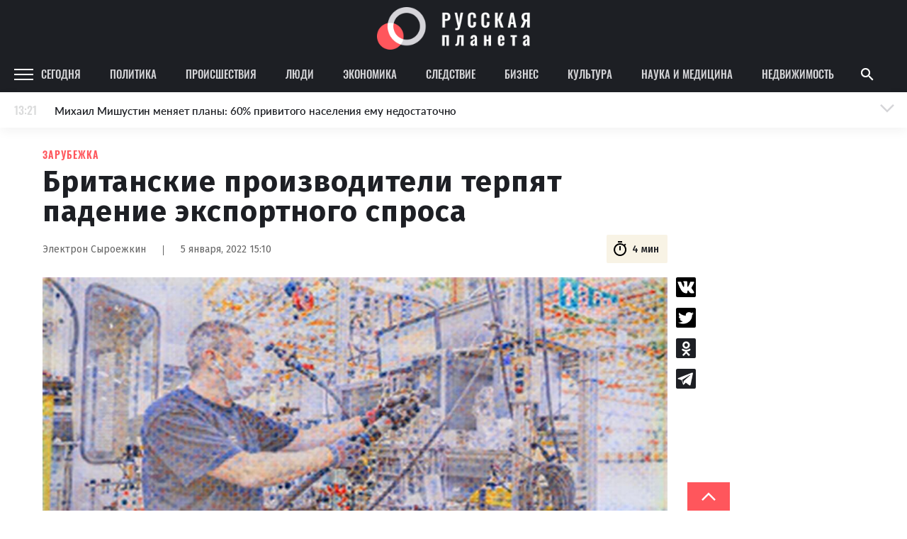

--- FILE ---
content_type: text/html
request_url: https://rusplt.ru/abroad/britanskie-proizvoditeli-terpyat-padenie-61d584f.html
body_size: 25168
content:
<!DOCTYPE html><html lang="ru"><head><meta charset="UTF-8"><meta name="viewport" content="width=device-width, initial-scale=1.0, maximum-scale=1"><meta http-equiv="X-UA-Compatible" content="ie=edge"><title>Британские производители терпят падение экспортного спроса</title><meta name="description" content="Производители Великобритании пострадали от падения спроса на экспорт, несмотря на давление Covid и Брексита, согласно данным, которые показывают неустойчивость цепочки поставок и дефицит персонала, которые ослабили экономику в декабре.
"><meta name="keywords" content="Зарубежка"><link href="https://use.typekit.net/ynv4ihd.css" rel="stylesheet"><link rel="preconnect" href="https://fonts.gstatic.com"><link rel="preconnect" href="https://fonts.gstatic.com"><link href="https://fonts.googleapis.com/css2?family=Fira+Sans:wght@300;400;500;600;700;800;900&amp;display=swap" rel="stylesheet"><meta property="fb:pages" content="385426531482949"><link href="https://rusplt.ru/abroad/britanskie-proizvoditeli-terpyat-padenie-61d584f.html" rel="canonical"><meta name="fb:app_id" content="app_id"><meta name="fb:admins" content="admins"><meta name="og:type" content="type"><meta name="og:title" content="Британские производители терпят падение экспортного спроса"><meta name="og:description" content="Производители Великобритании пострадали от падения спроса на экспорт, несмотря на давление Covid и Брексита, согласно данным, которые показывают неустойчивость цепочки поставок и дефицит персонала, которые ослабили экономику в декабре.
"><meta name="og:image" content="https://342031.selcdn.ru/rusplt/images/05012022/1641384609570-temp.jpg"><meta name="og:image:width" content="320"><meta name="og:image:height" content="210"><meta name="og:url" content="https://rusplt.ru/abroad/britanskie-proizvoditeli-terpyat-padenie-61d584f.html"><meta name="twitter:card" content="card"><meta name="twitter:site" content="card"><meta name="twitter:url" content="https://rusplt.ru/abroad/britanskie-proizvoditeli-terpyat-padenie-61d584f.html"><meta name="twitter:title" content="Британские производители терпят падение экспортного спроса"><meta name="twitter:description" content="Производители Великобритании пострадали от падения спроса на экспорт, несмотря на давление Covid и Брексита, согласно данным, которые показывают неустойчивость цепочки поставок и дефицит персонала, которые ослабили экономику в декабре.
"><meta name="twitter:image" content="https://342031.selcdn.ru/rusplt/images/05012022/1641384609570-temp.jpg"><link href="/styles/app/app.f5b61e6d.css" rel="stylesheet"><link href="/styles/news-page/news-page.c4a30455.css" rel="stylesheet"><script><!-- Google Tag Manager -->
(function(w,d,s,l,i){w[l]=w[l]||[];w[l].push({'gtm.start':new Date().getTime(),event:'gtm.js'});var f=d.getElementsByTagName(s)[0],j=d.createElement(s),dl=l!='dataLayer'?'&l='+l:'';j.async=true;j.src='https://www.googletagmanager.com/gtm.js?id='+i+dl;f.parentNode.insertBefore(j,f);})(window,document,'script','dataLayer','GTM-M9RCG4K');
<!-- End Google Tag Manager --></script><script><!-- Yandex.Metrika counter -->
(function(m,e,t,r,i,k,a){m[i]=m[i]||function(){(m[i].a=m[i].a||[]).push(arguments)};
m[i].l=1*new Date();k=e.createElement(t),a=e.getElementsByTagName(t)[0],k.async=1,k.src=r,a.parentNode.insertBefore(k,a)})
(window, document, "script", "https://mc.yandex.ru/metrika/tag.js", "ym");
ym(53971777, "init", {
      clickmap:true,
      trackLinks:true,
      accurateTrackBounce:true
});
<!-- /Yandex.Metrika counter --></script></head><body><div class="ad-banner"></div><div id="adfox_157294751764235667"></div><div class="header-top"><div class="header-top-content"><a class="logo" href="/main/"><img class="logo-img" src="/images/logo-wide.png" alt="Русская планета"></a></div></div><header class="b-header js-sticky"><div class="header-content"><div class="menu-icon-wrapper js-open-mobile-menu"><svg xmlns="http://www.w3.org/2000/svg" width="27" height="16" viewBox="0 0 27 16" class="icon-menu">
    <defs>
        <style>
            .cls-1-menu{fill:#fff}
        </style>
    </defs>
    <path id="Menu_icon" d="M2497 53v-2h27v2zm0-7v-2h27v2zm0-7v-2h27v2z" class="cls-1-menu" data-name="Menu icon" transform="translate(-2497 -37)"/>
</svg>
</div><div class="rubric-name">Зарубежка</div><div class="left"><a class="category js-category" href="/main/">Сегодня</a><a class="category js-category" href="/policy/">Политика</a><a class="category js-category" href="/proisshestviya/">Происшествия</a><a class="category js-category" href="/society/">Люди</a><a class="category js-category" href="/economy/">Экономика</a><a class="category js-category" href="/sledstvie/">Следствие</a><a class="category js-category" href="/business/">Бизнес</a><a class="category js-category" href="/kulturnaya-rossiya/">Культура</a><a class="category js-category" href="/sdelano-russkimi/">Наука и медицина</a><a class="category js-category" href="/realty/">Недвижимость</a><img class="show-more-rubrics js-open-mobile-menu" src="/images/icons/arrow-right-light-gray.png"></div><div class="right"><div class="search js-show-search"><img class="icon" src="/images/icons/ic_search.png"></div></div><div class="search-panel js-search-panel"><img class="icon-search js-icon-search" src="/images/icons/ic_search.png"><input class="search-input js-search-input"><img class="icon-close js-close-search" src="/images/icons/ic_close.png"></div><div class="b-modal-account js-account-modal"><div class="modal-content"><div class="user-block"><div class="avatar js-avatar"></div><div class="info"><div class="name js-account-name"></div><div class="email js-account-email"></div></div></div><div class="exit-account js-account-logout"><div class="text">Выйти из аккаунта</div></div></div></div><div class="b-menu js-mobile-menu"><div class="menu-active-category"><div class="close-menu-icon-wrapper js-close-mobile-menu"><svg xmlns="http://www.w3.org/2000/svg" id="outline-close-24px" width="24" height="24" viewBox="0 0 24 24" class="icon-close">
    <path id="Path_431" d="M0 0h24v24H0z" class="cls-1-close" data-name="Path 431"/>
    <path id="Path_432" d="M19 6.41L17.59 5 12 10.59 6.41 5 5 6.41 10.59 12 5 17.59 6.41 19 12 13.41 17.59 19 19 17.59 13.41 12z" class="cls-2-close" data-name="Path 432"/>
</svg>
</div></div><a class="menu-category" href="/main/"><div class="name">Сегодня</div></a><a class="menu-category" href="/policy/"><div class="name">Политика</div></a><a class="menu-category" href="/proisshestviya/"><div class="name">Происшествия</div></a><a class="menu-category" href="/society/"><div class="name">Люди</div></a><a class="menu-category" href="/economy/"><div class="name">Экономика</div></a><a class="menu-category" href="/sledstvie/"><div class="name">Следствие</div></a><a class="menu-category" href="/business/"><div class="name">Бизнес</div></a><a class="menu-category" href="/kulturnaya-rossiya/"><div class="name">Культура</div></a><a class="menu-category" href="/sdelano-russkimi/"><div class="name">Наука и медицина</div></a><a class="menu-category" href="/realty/"><div class="name">Недвижимость</div></a><div class="footer"><div class="part"><img class="logo" src="/images/logo-foot.png" alt=""><div class="name"><span>© 2009–2022</span><span>Русская планета</span></div></div><div class="part"><div class="socials"><a class="social" href="https://zen.yandex.ru/rusplt.ru" target="_blank"><img src="/images/social/dzen-gray.png" alt=""></a><a class="social" href="https://vk.com/rusplt" target="_blank"><img src="/images/social/vk-gray.png" alt=""></a><a class="social" href="https://twitter.com/rusplt" target="_blank"><img src="/images/social/tw-gray.png" alt=""></a><a class="social" href="https://ok.ru/rusplt" target="_blank"><img src="/images/social/ok-gray.png" alt=""></a><a class="social" href="tg://resolve?domain=ruspltnew" target="_blank"><img src="/images/social/tg-gray.png" alt=""></a><a class="social" href="https://rusplt.ru/articles.rss" target="_blank"><img src="/images/social/rss-gray.png" alt=""></a></div></div><div class="part"><a class="app-link" href="https://play.google.com/store/apps/details?id=com.rusplt.rusplt" target="_blank"><img src="/images/available-in-gp-gray.png" alt=""></a></div></div><a class="menu-category" href="/about"><div class="name">О проекте</div></a><a class="menu-category" href="/editors"><div class="name">Редакция</div></a><a class="menu-category" href="/contacts"><div class="name">Контакты</div></a><a class="menu-category" href="/partnership"><div class="name">Размещение рекламы</div></a><a class="menu-category" href="/using"><div class="name">Использование материалов</div></a><a class="menu-category" href="/donate"><div class="name">Поддержать проект</div></a><a class="menu-category" href="/vopros"><div class="name">Вопрос-Ответ</div></a><a class="menu-category" href="https://fa.news" target="_blank"><div class="name">Financial Assets</div></a><div class="registration">Свидетельство о регистрации СМИ ЭЛ № ФС 77 – 65733 выдано Роскомнадзором 20.05.2016.</div><div class="banned-orgs">В России признаны экстремистскими и запрещены организации «Национал-большевистская партия», «Свидетели Иеговы»,
«Армия воли народа», «Русский общенациональный союз», «Движение против нелегальной иммиграции», «Правый сектор»,
УНА-УНСО, УПА, «Тризуб им. Степана Бандеры», «Мизантропик дивижн», «Меджлис крымскотатарского народа»,
движение «Артподготовка», общероссийская политическая партия «Воля». Признаны террористическими и запрещены:
«Движение Талибан», «Имарат Кавказ», «Исламское государство» (ИГ, ИГИЛ), Джебхад-ан-Нусра, «АУМ Синрике»,
«Братья-мусульмане», «Аль-Каида в странах исламского Магриба», Общественное движение «Штабы Навального»,
интернет-издание «Спутник и погром», компания Meta Platforms. Inc.</div><div class="banned-orgs">НКО, выполняющие функции иностранного агента:
Некоммерческая организация «Фонд по борьбе с коррупцией»,
Межрегиональный профессиональный союз работников здравоохранения "Альянс врачей",
Автономная некоммерческая организация «Центр по работе с проблемой насилия «НАСИЛИЮ.НЕТ»,
Программно-целевой Благотворительный Фонд "СВЕЧА",
Красноярская региональная общественная организация "Мы против СПИДа",
Некоммерческая организация "Фонд защиты прав граждан",
Автономная некоммерческая организация социально-правовых услуг "Акцент",
Межрегиональная общественная организация реализации социально-просветительских инициатив и образовательных проектов "Открытый Петербург",
Санкт-Петербургский благотворительный фонд "Гуманитарное действие",
Социально-ориентированная автономная некоммерческая организация содействия профилактике и охране здоровья граждан "Феникс ПЛЮС",
Фонд содействия правовому просвещению населения "Лига Избирателей",
Некоммерческая Организация Фонд "Правовая инициатива",
Некоммерческая организация Фонд "Общественный фонд социального развития "Генезис",
Автономная некоммерческая организация информационных и правовых услуг "Гражданская инициатива против экологической преступности",
Некоммерческая организация "Фонд борьбы с коррупцией",
Пензенский региональный общественный благотворительный фонд "Гражданский Союз",
Ингушское республиканское отделение общероссийской общественной организации "Российский Красный Крест",
Общественная организация "Саратовский областной еврейский благотворительный Центр "Хасдей Ерушалаим" (Милосердие),
Частное учреждение "Центр поддержки и содействия развитию средств массовой информации",
Региональная общественная организация содействия соблюдению прав человека "Горячая Линия",
Фонд "В защиту прав заключенных",
Автономная некоммерческая организация "Институт глобализации и социальных движений",
Автономная некоммерческая организация противодействия эпидемии вич/спида и охраны здоровья социально-уязвимых групп населения "Центр социально-информационных инициатив Действие",
Челябинское региональное диабетическое общественное движение "ВМЕСТЕ",
Благотворительный фонд охраны здоровья и защиты прав граждан,
Благотворительный фонд помощи осужденным и их семьям,
Городской благотворительный фонд "Фонд Тольятти",
Свердловский региональный общественный фонд социальных проектов "Новое время",
Фонд содействия устойчивому развитию "Серебряная тайга",
Фонд содействия развитию массовых коммуникаций и правовому просвещению "Так-Так-Так",
Региональная общественная организация содействия просвещению граждан "Информационно-аналитический центр "Сова",
Региональная общественная организация помощи женщинам и детям, находящимся в кризисной ситуации "Информационно-методический центр" Анна",
Автономная некоммерческая организация социальной поддержки населения "Проект Апрель",
Региональный благотворительный фонд "Самарская губерния",
Свердловский областной общественный фонд "Эра здоровья",
Международная общественная организация "Международное историко-просветительское, благотворительное и правозащитное общество "Мемориал",
Автономная Некоммерческая Организация "Аналитический Центр Юрия Левады",
Автономная некоммерческая организация "Издательство "Парк Гагарина",
Фонд содействия защите здоровья и социальной справедливости имени Андрея Рылькова,
Благотворительный фонд социально-правовой помощи "Сфера",
Челябинский региональный орган общественной самодеятельности "Уральская правозащитная группа",
Челябинский региональный орган общественной самодеятельности - женское общественное объединение "Женщины Евразии",
Омская региональная общественная организация "Центр охраны здоровья и социальной защиты "СИБАЛЬТ",
Городская общественная организация "Рязанское историко-просветительское и правозащитное общество "Мемориал" (Рязанский Мемориал),
Городская общественная организация "Екатеринбургское общество "МЕМОРИАЛ",
Автономная некоммерческая организация "Институт прав человека",
Некоммерческая организация "Фонд защиты гласности",
Региональное общественное учреждение научно-информационный центр "МЕМОРИАЛ",
Союз общественных объединений "Российский исследовательский центр по правам человека",
Автономная некоммерческая организация "Дальневосточный центр развития гражданских инициатив и социального партнерства",
Общественная организация "Пермский региональный правозащитный центр",
Фонд "Гражданское действие",
Межрегиональный общественный фонд содействия развитию гражданского общества "ГОЛОС-Урал",
Автономная некоммерческая организация "Центр независимых социологических исследований",
Негосударственное образовательное учреждение дополнительного профессионального образования (повышение квалификации) специалистов "АКАДЕМИЯ ПО ПРАВАМ ЧЕЛОВЕКА",
Свердловская региональная общественная организация "Сутяжник",
Межрегиональная благотворительная общественная организация "Центр развития некоммерческих организаций",
"Частное учреждение в Калининграде по административной поддержке реализации программ и проектов Совета Министров северных стран",
Региональная общественная благотворительная организация помощи беженцам и мигрантам "Гражданское содействие",
Автономная некоммерческая организация "Центр антикоррупционных исследований и инициатив "Трансперенси Интернешнл-Р",
Региональный Фонд "Центр Защиты Прав Средств Массовой Информации",
Некоммерческое партнерство "Институт развития прессы - Сибирь",
"Частное учреждение в Санкт-Петербурге по административной поддержке реализации программ и проектов Совета Министров Северных Стран",
Межрегиональная общественная организация Информационно-просветительский центр "Мемориал",
Межрегиональная общественная правозащитная организация "Человек и Закон",
Фонд поддержки свободы прессы,
Санкт-Петербургская общественная правозащитная организация "Гражданский контроль",
Калининградская региональная общественная организация "Правозащитный центр",
Региональная общественная организация "Общественная комиссия по сохранению наследия академика Сахарова",
Некоммерческое партнерство "Институт региональной прессы",
Частное учреждение "Информационное агентство МЕМО. РУ",
Фонд "Институт Развития Свободы Информации",
Калининградская региональная общественная организация "Экозащита!-Женсовет",
Фонд содействия защите прав и свобод граждан "Общественный вердикт",
Межрегиональная общественная организация Правозащитный Центр "Мемориал",
Евразийская антимонопольная ассоциация.</div><div class="banned-orgs">Иностранные СМИ, выполняющие функции иностранного агента:
"Голос Америки",
"Idel.Реалии",
Кавказ.Реалии,
Крым.Реалии,
Телеканал Настоящее Время,
Татаро-башкирская служба Радио Свобода (Azatliq Radiosi),
Радио Свободная Европа/Радио Свобода (PCE/PC),
"Сибирь.Реалии",
"Фактограф",
"Север.Реалии",
Общество с ограниченной ответственностью "Радио Свободная Европа/Радио Свобода",
Чешское информационное агентство "MEDIUM-ORIENT",
Пономарев Лев Александрович,
Савицкая Людмила Алексеевна,
Маркелов Сергей Евгеньевич,
Камалягин Денис Николаевич,
Апахончич Дарья Александровна,
Юридическое лицо, зарегистрированное в Латвийской Республике, SIA «Medusa Project» (регистрационный номер 40103797863, дата регистрации 10.06.2014),
Общество с ограниченной ответственностью «Первое антикоррупционное СМИ»,
Юридическое лицо, зарегистрированное в Королевстве Нидерландов, Stichting 2 Oktober (регистрационный номер № 69126968), являющееся администратором доменного имени интернет-ресурса «VTimes.io»,
Баданин Роман Сергеевич,
Гликин Максим Александрович,
Маняхин Петр Борисович,
Ярош Юлия Петровна,
Чуракова Ольга Владимировна,
Железнова Мария Михайловна,
Лукьянова Юлия Сергеевна,
Маетная Елизавета Витальевна,
Юридическое лицо «The Insider SIA», зарегистрированное в Риге, Латвийская Республика (дата регистрации 26.06.2015), являющееся администратором доменного имени интернет-издания «The Insider», https://theins.ru,
Рубин Михаил Аркадьевич,
Гройсман Софья Романовна,
Рождественский Илья Дмитриевич,
Апухтина Юлия Владимировна,
Постернак Алексей Евгеньевич,
Общество с ограниченной ответственностью Телеканал Дождь,
Петров Степан Юрьевич,
Юридическое лицо Istories fonds, зарегистрированное в Латвийской Республике (регистрационный номер 50008295751, дата регистрации 24.02.2020),
Шмагун Олеся Валентиновна,
Мароховская Алеся Алексеевна,
Долинина Ирина Николаевна,
Шлейнов Роман Юрьевич,
Анин Роман Александрович,
Великовский Дмитрий Александрович,
Общество с ограниченной ответственностью «Альтаир 2021»,
Общество с ограниченной ответственностью «Ромашки монолит»,
Общество с ограниченной ответственностью «Главный редактор 2021»,
Общество с ограниченной ответственностью «Вега 2021»,
Общество с ограниченной ответственностью «Важные иноагенты»,
Каткова Вероника Вячеславовна,
Карезина Инна Павловна,
Кузьмина Людмила Гавриловна,
Костылева Полина Владимировна,
Лютов Александр Иванович,
Жилкин Владимир Владимирович,
Жилинский Владимир Александрович,
Тихонов Михаил Сергеевич,
Пискунов Сергей Евгеньевич,
Ковин Виталий Сергеевич,
Кильтау Екатерина Викторовна,
Любарев Аркадий Ефимович,
Гурман Юрий Альбертович,
Грезев Александр Викторович,
Важенков Артем Валерьевич,
Иванова София Юрьевна,
Пигалкин Илья Валерьевич,
Петров Алексей Викторович,
Егоров Владимир Владимирович,
Гусев Андрей Юрьевич,
Смирнов Сергей Сергеевич,
Верзилов Петр Юрьевич,
Общество с ограниченной ответственностью «ЗП»,
Общество с ограниченной ответственностью «Зона права»,
Общество с ограниченной ответственностью «ЖУРНАЛИСТ-ИНОСТРАННЫЙ АГЕНТ»,
Вольтская Татьяна Анатольевна,
Клепиковская Екатерина Дмитриевна,
Сотников Даниил Владимирович,
Захаров Андрей Вячеславович,
Симонов Евгений Алексеевич,
Сурначева Елизавета Дмитриевна,
Соловьева Елена Анатольевна,
Арапова Галина Юрьевна,
Перл Роман Александрович,
Общество с ограниченной ответственностью «МЕМО»,
Американская компания «Mason G.E.S. Anonymous Foundation» (США), являющаяся владельцем интернет-издания https://mnews.world/,
Компания «Stichting Bellingcat», зарегистрированная в Нидерландах (дата регистрации 11.07.2018),
Автономная некоммерческая организация по защите прав человека и информированию населения «Якутия – Наше Мнение»,
Общество с ограниченной ответственностью «Москоу диджитал медиа»,
Акционерное общество «РС-Балт»,
Заговора Максим Александрович,
Ветошкина Валерия Валерьевна,
Павлов Иван Юрьевич,
Скворцова Елена Сергеевна,
Оленичев Максим Владимирович,
Общество с ограниченной ответственностью «Как бы инагент»,
Кочетков Игорь Викторович,
Фонд развития книжной культуры «Иркутский союз библиофилов»,
Общество с ограниченной ответственностью «Честные выборы»,
Общество с ограниченной ответственностью «Нобелевский призыв»,
Еланчик Олег Александрович,
Григорьева Алина Александровна,
Григорьев Андрей Валерьевич,
Гималова Регина Эмилевна,
Хисамова Регина Фаритовна.</div></div></div><div class="b-news-feed-mobile js-news-feed-mobile-container"><div class="news-feed-mobile-toggle js-news-feed-mobile-toggle"><div class="time"></div><div class="news-text">Лента новостей</div><div class="active-text">Лента новостей</div><div class="icon-wrapper"><svg xmlns="http://www.w3.org/2000/svg" width="24" height="24" viewBox="0 0 24 24" class="icon-arrow">
    <g id="Arrow" transform="rotate(90 12 12)">
        <g id="Group_227" data-name="Group 227">
            <path id="Path_452" d="M0 18.031L1.77 19.8l9.9-9.9L1.77 0 0 1.77 8.13 9.9z" class="cls-1-arrow" data-name="Path 452" transform="rotate(90 7.95 13.95)"/>
            <path id="Path_453" d="M0 0h24v24H0z" class="cls-2-arrow" data-name="Path 453" transform="rotate(-90 12 12)"/>
        </g>
    </g>
</svg>
<svg xmlns="http://www.w3.org/2000/svg" id="outline-close-24px" width="24" height="24" viewBox="0 0 24 24" class="icon-close">
    <path id="Path_431" d="M0 0h24v24H0z" class="cls-1-close" data-name="Path 431"/>
    <path id="Path_432" d="M19 6.41L17.59 5 12 10.59 6.41 5 5 6.41 10.59 12 5 17.59 6.41 19 12 13.41 17.59 19 19 17.59 13.41 12z" class="cls-2-close" data-name="Path 432"/>
</svg>
</div></div><div class="news-wrapper js-news-feed-mobile-content"></div></div></header><noscript><iframe src="https://www.googletagmanager.com/ns.html?id=GTM-M9RCG4K" height="0" width="0" style="display:none;visibility:hidden"></iframe></noscript><div class="p-news-page page-wrapper"><div class="page-content"><div class="b-news-feed js-sticky js-news-feed"><div class="news-feed-title"><div class="top">Новости – Зарубежка</div></div><div class="news-wrapper js-news-feed-placeholders"><img class="placeholder" src="/images/feed-placeholder.png" alt=""><img class="placeholder" src="/images/feed-placeholder.png" alt=""><img class="placeholder" src="/images/feed-placeholder.png" alt=""><img class="placeholder" src="/images/feed-placeholder.png" alt=""><img class="placeholder" src="/images/feed-placeholder.png" alt=""><img class="placeholder" src="/images/feed-placeholder.png" alt=""><img class="placeholder" src="/images/feed-placeholder.png" alt=""><img class="placeholder" src="/images/feed-placeholder.png" alt=""><img class="placeholder" src="/images/feed-placeholder.png" alt=""><img class="placeholder" src="/images/feed-placeholder.png" alt=""><img class="placeholder" src="/images/feed-placeholder.png" alt=""><img class="placeholder" src="/images/feed-placeholder.png" alt=""></div><div class="news-wrapper js-news-feed-content"></div></div><div class="news-content js-news-content " data-rubric-id="60ed5f9db5bd0f2819a8abb2" data-news-id="61d58aa5e539242c3d4e6e4f" itemscope itemtype="http://schema.org/NewsArticle"><div><link itemprop="mainEntityOfPage" href="https://rusplt.ru/abroad/britanskie-proizvoditeli-terpyat-padenie-61d584f.html"><link itemprop="image" href="https://342031.selcdn.ru/rusplt/images/05012022/1641384609570-temp.jpg"><meta itemprop="headline name" content="Британские производители терпят падение экспортного спроса"><meta itemprop="author" content="Электрон Сыроежкин"><meta itemprop="description" content="Производители Великобритании пострадали от падения спроса на экспорт, несмотря на давление Covid и Брексита, согласно данным, которые показывают неустойчивость цепочки поставок и дефицит персонала, которые ослабили экономику в декабре.
"><meta itemprop="datePublished" content="2022-01-05"><meta itemprop="dateModified" content="2022-01-05"><div itemprop="publisher" itemscope itemtype="https://schema.org/Organization"><div itemprop="logo" itemscope itemtype="https://schema.org/ImageObject"><img itemprop="url image" src="https://rusplt.ru/images/logo.png" alt="Русская планета" title="Русская планета" style="display:none;"></div><meta itemprop="name" content="Русская планета"></div><div class="category">Зарубежка</div><h1 class="title" itemprop="headline">Британские производители терпят падение экспортного спроса</h1><div class="news-info"><div class="author-name">Электрон Сыроежкин</div><div class="divider"></div><div class="date">5 января, 2022 15:10</div><div class="time"><svg xmlns="http://www.w3.org/2000/svg" width="16" height="16" viewBox="0 0 16 16" class="icon icon-timer">
    <defs>
        <style>
            .cls-2-timer-timer{clip-path:url(#clip-path)}.
        </style>
        <clipPath id="clip-path">
            <path d="M0 0h16v16H0z" class="cls-1-timer"/>
        </clipPath>
    </defs>
    <g id="ic_timer" class="cls-2-timer">
        <path id="Rectangle_439" d="M0 0h16v16H0z" class="cls-1-timer" data-name="Rectangle 439"/>
        <g id="outline-timer-24px_sharp" data-name="outline-timer-24px sharp">
            <path id="Path_156" d="M0 0h16v16H0z" class="cls-1-timer" data-name="Path 156"/>
            <path id="Path_157" class="fill" d="M11.07 1.01h-4v1.333h4zM8.4 9.677h1.337v-4H8.4zm5.353-4.413l.947-.947a7.366 7.366 0 0 0-.94-.94l-.947.947a6 6 0 1 0 .94.94zM9.07 13.677a4.667 4.667 0 1 1 4.667-4.667 4.663 4.663 0 0 1-4.667 4.667z" class="cls-3-timer" data-name="Path 157" transform="translate(-1.023 -.337)"/>
        </g>
    </g>
</svg>
<div>4 мин</div></div></div><div class="share-news-wrapper"><div class="b-share-news "><div class="social" data-sharer="vk" data-title="Британские производители терпят падение экспортного спроса" data-url="https://rusplt.ru/abroad/britanskie-proizvoditeli-terpyat-padenie-61d584f.html"><img src="/images/social/vk-black.svg" alt=""></div><div class="social" data-sharer="twitter" data-title="Британские производители терпят падение экспортного спроса" data-url="https://rusplt.ru/abroad/britanskie-proizvoditeli-terpyat-padenie-61d584f.html"><img src="/images/social/twitter-black.svg" alt=""></div><div class="social" data-sharer="okru" data-title="Британские производители терпят падение экспортного спроса" data-url="https://rusplt.ru/abroad/britanskie-proizvoditeli-terpyat-padenie-61d584f.html"><img src="/images/social/ok-black.svg" alt=""></div><div class="social" data-sharer="telegram" data-title="Британские производители терпят падение экспортного спроса" data-url="https://rusplt.ru/abroad/britanskie-proizvoditeli-terpyat-padenie-61d584f.html"><img src="/images/social/tg-black.svg" alt=""></div></div></div><div class="news-info-mobile"><div class="author-info"><div class="author-name">Электрон Сыроежкин</div><div class="date">5 января, 2022 15:10</div></div><div class="time"><svg xmlns="http://www.w3.org/2000/svg" width="16" height="16" viewBox="0 0 16 16" class="icon icon-timer">
    <defs>
        <style>
            .cls-2-timer-timer{clip-path:url(#clip-path)}.
        </style>
        <clipPath id="clip-path">
            <path d="M0 0h16v16H0z" class="cls-1-timer"/>
        </clipPath>
    </defs>
    <g id="ic_timer" class="cls-2-timer">
        <path id="Rectangle_439" d="M0 0h16v16H0z" class="cls-1-timer" data-name="Rectangle 439"/>
        <g id="outline-timer-24px_sharp" data-name="outline-timer-24px sharp">
            <path id="Path_156" d="M0 0h16v16H0z" class="cls-1-timer" data-name="Path 156"/>
            <path id="Path_157" class="fill" d="M11.07 1.01h-4v1.333h4zM8.4 9.677h1.337v-4H8.4zm5.353-4.413l.947-.947a7.366 7.366 0 0 0-.94-.94l-.947.947a6 6 0 1 0 .94.94zM9.07 13.677a4.667 4.667 0 1 1 4.667-4.667 4.663 4.663 0 0 1-4.667 4.667z" class="cls-3-timer" data-name="Path 157" transform="translate(-1.023 -.337)"/>
        </g>
    </g>
</svg>
<div>4 мин</div></div></div><div class="image-wrapper"><img class="image-full-width" src="https://342031.selcdn.ru/rusplt/images/05012022/1641384609570-temp.jpg" alt="https://rusplt.ru" title="https://rusplt.ru"><div class="image-description">Русская планета</div></div><div class="text"><i>Эта новость сгенерирована нашим новым сотрудником – роботом Электроном. Он еще только учится работать с текстом, процесс этот не быстрый, и дается нашему коллеге не сразу. Но он старается и постоянно делает успехи. Не судите его строго. Он работает на перспективу. Мы постоянно улучшаем качество его работы по мере возможностей, чтобы в будущем у нас в редакции работал настоящий профессионал своего дела. </i><br /><br /><p>Производители Великобритании пострадали от падения спроса на экспорт, несмотря на давление Covid и Брексита, согласно данным, которые показывают нарушения цепочки поставок и дефицит персонала, которые ослабили экономику в декабре.</p><p> Рост производства в Великобритании был ограничен в прошлом месяце из-за ограничений на коронавирус и Брексита, который взвешивал заказы и подтолкнул к росту расходов, согласно последнему отчету <span class="bold">IHS Markit</span> и Хартии института закупок и поставок.</p><p> Приток новых рабочих из за рубежа сократился за четвертый месяц в очереди в результате опроса 650 производителей Банком Англии и правительством для раннего предупреждения экономики.</p><p> В то время как фирмы сообщили о продолжающемся росте в конце прошлого года и незначительном смягчение задержек в цепочке поставок, производители заявили, что проблемы логистики, трудности Брексита и возможность дальнейших ограничений на пандемию дома и за рубежом повредили экспортному спросу в конце года.</p><p> После выхода из ЕС и воздействия эпидемии новые торговые ограничения означают, что экспортеры Великобритании находятся на пути к тому, чтобы стать самыми слабыми среди крупных европейских экономик, чтобы выздороветь от Covid-19, согласно исследованию <span class="bold">Euler Hermes</span>.</p><p> Находящийся в Париже торговый кредитный страховщик прогнозирует, что экспорт Великобритании не восстановится до предпразийского уровня до 2023 года, оставив Великобританию отстающими европейскими коллегами, а данные, как ожидается, показывают, что Германия и <span class="bold">Италия</span> уже восстановились в 2021 году, а другие страны - в 2022 году.</p><p> Предложение происходит, несмотря на рост спроса на промышленные товары в развитых странах, поскольку потребители обращаются к покупке физических товаров, в то время как ограничения пандемии ограничивают аппетит услуг.</p><p> Ана Бота, глава экономического исследования <span class="bold">Euler Hermes</span>, сказала: «Наши прогнозы показывают, что Брексита во времена Covid 19 препятствует экспортерам извлечь выгоду из сильного роста спроса, который демонстрирует захват. Она заявила, что новые пограничные контроля после Брексита на импорт Великобритании в начале 2022 года приведут к дальнейшим потрясениям, в то время как вариант коронавируса Omicron добавит к неопределенности, стоящей перед фирмами.</p><p> Она заявила, что британским экспортерам было поручено морить все более опасные торговые воды в последние годы. Еще 12 месяцев сильных ветров может быть достаточно, чтобы потопить многих.</p><p> Согласно последнему отчету <span class="bold">IHS Markit</span> Cips, британские компании страдали от роста затрат на грузовые, грузовые и воздушные транспортные средства из-за нарушений цепочки поставок.</p><p> Рост производства, новые заказы и занятость также был зарегистрирован фирмами в конце 2021 года. В декабре на 12-й последовательный месяц подряд в декабре число найма выросло по мере того, как компании старались удовлетворить улучшенный спрос, рост задержек работы и усилия по решению проблемы нехватки персонала.</p><p> PMI промышленных менеджеров <span class="bold">IHS Markit</span> Cips в декабре составила 57.9, что немного изменилось с трехмесячного максимума 58.1 в ноябре Результат выше 50 означает рост в отличие от сокращения.</p><p> Давление инфляции оставалось высокой, а компании сообщили о увеличении расходов на химикаты,электронику, энергию, продукты питания, металлы, древесину и лес.</p><p> Хотя фирмы были оптимистичны, что нарушения, связанные с Covid и Брекситом, должны постепенно исчезнуть в течение 2022 года, эксперты предупредили, что ветер для производства и экспорта Великобритании остался.</p><p> Дэйв Этоксон, региональный директор <span class="bold">Lloyds Bank</span>, сказал, что есть предварительные признаки того, что давление цепочки поставок начинает ослабевать по мере роста объемов производства. Нехватка чипсов, вероятно, будет распространяться в будущем, поскольку производители ожидают, что проблемы с поставками сохранятся в течение 2022 года, а нехватка чипсов, вероятно, будет распространена даже в следующий год.</p></div><div class="native-roll-partners-block"></div><div class="partner-block-mobile"><div class="first"></div></div><div class="partner-block-mobile"><div class="second"></div></div><div class="b-share-news-mobile"><div class="b-share-news-mobile__title">Поделиться</div><div class="social" data-sharer="vk" data-title="Британские производители терпят падение экспортного спроса" data-url="https://rusplt.ru/abroad/britanskie-proizvoditeli-terpyat-padenie-61d584f.html"><img src="/images/social/vk-black.svg" alt=""></div><div class="social" data-sharer="twitter" data-title="Британские производители терпят падение экспортного спроса" data-url="https://rusplt.ru/abroad/britanskie-proizvoditeli-terpyat-padenie-61d584f.html"><img src="/images/social/twitter-black.svg" alt=""></div><div class="social" data-sharer="okru" data-title="Британские производители терпят падение экспортного спроса" data-url="https://rusplt.ru/abroad/britanskie-proizvoditeli-terpyat-padenie-61d584f.html"><img src="/images/social/ok-black.svg" alt=""></div><div class="social" data-sharer="telegram" data-title="Британские производители терпят падение экспортного спроса" data-url="https://rusplt.ru/abroad/britanskie-proizvoditeli-terpyat-padenie-61d584f.html"><img src="/images/social/tg-black.svg" alt=""></div></div></div><div class="tags"><span class="tags-title">ТЕГИ</span><a class=" b-tag js-tag" data-tag-id="617280ede216c5ecb5711c8a" href="/tags/zarubezhka/"><div class="tag-name">Зарубежка</div></a></div><div class="b-donations js-donation-container"><div class="donations-toggle js-donation-toggle">поддержать проект</div><form class="donations-content js-donation-form"><div class="donations-description">Для поднятия хорошего настроения, вы можете угостить наших редакторов чашечкой кофе</div><div class="donations-variants"><div class="donation-variant js-donation-option" data-sum="200"><div class="donation-variant-top">Маленькая чашка кофе</div><div class="donation-variant-middle"><img src="/images/donation/cup-1.png" alt="cup"></div><div class="donation-variant-bottom">200 ₽</div></div><div class="donation-variant js-donation-option active" data-sum="300"><div class="donation-variant-top">Средняя чашка кофе</div><div class="donation-variant-middle"><img src="/images/donation/cup-2.png" alt="cup"></div><div class="donation-variant-bottom">300 ₽</div></div><div class="donation-variant js-donation-option" data-sum="500"><div class="donation-variant-top">Большая чашка кофе</div><div class="donation-variant-middle"><img src="/images/donation/cup-3.png" alt="cup"></div><div class="donation-variant-bottom">500 ₽</div></div><div class="donation-variant js-donation-option" data-sum="900"><div class="donation-variant-top">Большая чашка кофе и что-то вкусное</div><div class="donation-variant-middle"><img src="/images/donation/cup-4.png" alt="cup"></div><div class="donation-variant-bottom">900 ₽</div></div></div><div class="f-input-group sum"><input class="f-input js-input js-donation-sum-input" type="text" name="sum" placeholder=" "><label class="f-label">Другая сумма</label></div><div class="donations-bottom-row"><div class="part"><div class="f-input-group"><input class="f-input js-input" type="text" required name="name" placeholder=" "><label class="f-label">Имя</label></div><div class="f-input-group"><input class="f-input js-input" type="text" required name="email" placeholder=" "><label class="f-label">Email</label></div></div><div class="part"><div class="rules">Нажимая на кнопку «Поддержать», я принимаю <a href="/privacy_policy" class="rules-link">пользовательское соглашение</a>, <a href="/privacy_policy" class="rules-link">политику конфиденциальности</a> и подтверждаю свое гражданство РФ</div><button class="btn" type="submit">Поддержать</button></div></div><div class="donations-title">Кто может поддержать проект?<div class="donations-text">Поддержать проект могут только граждане России. Поддержка осуществляется только в рублях. В соответствии с <a href="https://rg.ru/2017/11/25/fz327-site-dok.html", target="_blank", class="link">требованием закона</a>.</div></div></form></div><div class="email-subscription"><span>Подпишитесь на «Русскую Планету» в Яндекс.Новостях</span><a class="ya-news-btn" href="https://yandex.ru/news/?favid=254070541" target="_blank"><img class="ya-news-btn-icon" src="https://rusplt.ru/images/subscriptions/ya_news.svg" alt=""><div class="ya-news-btn-text">Яндекс.Новости</div></a></div><div class="ls-banner-bottom" id="end-of-news"></div></div></div><div class="b-partners-integration right"></div></div><div class="js-shared-icon-timer" style="display: none"><svg xmlns="http://www.w3.org/2000/svg" width="16" height="16" viewBox="0 0 16 16" class="icon icon-timer">
    <defs>
        <style>
            .cls-2-timer-timer{clip-path:url(#clip-path)}.
        </style>
        <clipPath id="clip-path">
            <path d="M0 0h16v16H0z" class="cls-1-timer"/>
        </clipPath>
    </defs>
    <g id="ic_timer" class="cls-2-timer">
        <path id="Rectangle_439" d="M0 0h16v16H0z" class="cls-1-timer" data-name="Rectangle 439"/>
        <g id="outline-timer-24px_sharp" data-name="outline-timer-24px sharp">
            <path id="Path_156" d="M0 0h16v16H0z" class="cls-1-timer" data-name="Path 156"/>
            <path id="Path_157" class="fill" d="M11.07 1.01h-4v1.333h4zM8.4 9.677h1.337v-4H8.4zm5.353-4.413l.947-.947a7.366 7.366 0 0 0-.94-.94l-.947.947a6 6 0 1 0 .94.94zM9.07 13.677a4.667 4.667 0 1 1 4.667-4.667 4.663 4.663 0 0 1-4.667 4.667z" class="cls-3-timer" data-name="Path 157" transform="translate(-1.023 -.337)"/>
        </g>
    </g>
</svg>
</div><script type="application/json" id="analytics-info">{"title":"Британские производители терпят падение экспортного спроса","hot":false,"type":"news","author":"Электрон Сыроежкин","section_name":"Зарубежка"}</script><div class="b-subscription-popup-container"><div class="b-subscription-popup js-subscription-popup"><div class="js-close-subscription-popup close"><svg xmlns="http://www.w3.org/2000/svg" id="outline-close-24px" width="24" height="24" viewBox="0 0 24 24" class="icon-close">
    <path id="Path_431" d="M0 0h24v24H0z" class="cls-1-close" data-name="Path 431"/>
    <path id="Path_432" d="M19 6.41L17.59 5 12 10.59 6.41 5 5 6.41 10.59 12 5 17.59 6.41 19 12 13.41 17.59 19 19 17.59 13.41 12z" class="cls-2-close" data-name="Path 432"/>
</svg>
</div><div class="title">Лень сёрфить новости? Подпишись и БУДЬ В КУРСЕ</div><img class="planes-img" src="/images/3-planes.png"><button class="subscribe-btn js-show-subscribe-modal">Подписаться</button></div></div><div class="b-subscription-modal js-subscription-modal"><div class="modal-content"><div class="js-close-subscription-modal close"><svg xmlns="http://www.w3.org/2000/svg" id="outline-close-24px" width="24" height="24" viewBox="0 0 24 24" class="icon-close">
    <path id="Path_431" d="M0 0h24v24H0z" class="cls-1-close" data-name="Path 431"/>
    <path id="Path_432" d="M19 6.41L17.59 5 12 10.59 6.41 5 5 6.41 10.59 12 5 17.59 6.41 19 12 13.41 17.59 19 19 17.59 13.41 12z" class="cls-2-close" data-name="Path 432"/>
</svg>
</div><img class="left" src="/images/subscription-modal-bg.jpg"><div class="right"><div class="title">ПОДПИШИТЕСЬ НА НАШУ РАССЫЛКУ</div><div class="description">Вы можете выбрать удобный Вам способ просмотра наших публикаций</div><div class="subscription-options"><a class="subscription-option email js-subscription-email-choose"><img class="icon" src="/images/subscriptions/mail.png"><span>Email</span></a><a class="subscription-option dzen" href="https://zen.yandex.ru/rusplt.ru?lang=ru&amp;clid=300" target="_blank" rel="nofollow"><img class="icon" src="/images/subscriptions/dzen.png"><img class="dzen-text" src="/images/subscriptions/dzen-text.png"></a><a class="subscription-option tg" href="tg://resolve?domain=ruspltnew" target="_blank" rel="nofollow"><img class="icon" src="/images/subscriptions/t.png"><span>Telegram</span></a></div><form class="form-wrapper js-subscription-form"><input class="input js-input" placeholder="Имя" required name="name"><input class="input js-input" placeholder="Email" required name="email"><button class="subscribe-btn" type="submit">Подписаться</button><a class="go-back js-subscription-go-back">Изменить выбор подписки</a></form><div class="success-title">СПАСИБО, ЧТО ПОДПИСАЛИСЬ НА РАССЫЛКУ</div><a class="success-go-back js-subscription-go-back">Подписаться на другие наши соц.сети</a><div class="form-wrapper-success js-subscription-already">Вы уже подписаны</div><div class="form-wrapper-success js-subscription-error">Ошибка!</div></div></div></div><footer class="b-footer js-footer "><div class="footer-overlay js-footer-overlay"></div><div class="footer-content"><div class="show-footer js-show-footer"><svg xmlns="http://www.w3.org/2000/svg" width="24" height="24" viewBox="0 0 24 24" class="icon-arrow">
    <g id="Arrow" transform="rotate(90 12 12)">
        <g id="Group_227" data-name="Group 227">
            <path id="Path_452" d="M0 18.031L1.77 19.8l9.9-9.9L1.77 0 0 1.77 8.13 9.9z" class="cls-1-arrow" data-name="Path 452" transform="rotate(90 7.95 13.95)"/>
            <path id="Path_453" d="M0 0h24v24H0z" class="cls-2-arrow" data-name="Path 453" transform="rotate(-90 12 12)"/>
        </g>
    </g>
</svg>
</div><div class="top-line"><div class="part"><img class="logo" src="/images/logo-foot.png" alt=""><div class="name"><span>© 2009–2022</span><span>Русская планета</span></div></div><div class="part"><div class="socials"><a class="social" href="https://zen.yandex.ru/rusplt.ru" target="_blank"><img src="/images/social/dzen-f.png" alt=""></a><a class="social" href="https://vk.com/rusplt" target="_blank"><img src="/images/social/vk-f.png" alt=""></a><a class="social" href="https://twitter.com/rusplt" target="_blank"><img src="/images/social/tw-f.png" alt=""></a><a class="social" href="https://ok.ru/rusplt " target="_blank"><img src="/images/social/ok-f.png" alt=""></a><a class="social" href="tg://resolve?domain=ruspltnew" target="_blank"><img src="/images/social/tg-f.png" alt=""></a><a class="social" href="https://rusplt.ru/articles.rss" target="_blank"><img src="/images/social/rss-f.png" alt=""></a></div></div><div class="part"><a class="app-link" href="https://play.google.com/store/apps/details?id=com.rusplt.rusplt" target="_blank"><img src="/images/available-in-gp.png" alt=""></a></div></div><div class="bottom-line"><div class="column"><a class="link" href="/about">О проекте</a><a class="link" href="/editors">Редакция</a><a class="link" href="/partners">Партнеры</a></div><div class="column"><a class="link" href="/contacts">Контакты</a><a class="link" href="/partnership">Размещение рекламы</a><a class="link" href="/vopros" target="_blank">Вопрос-Ответ</a></div><div class="column"><a class="link" href="/using">Использование материалов</a><a class="link" href="/donate">Поддержать проект</a><a class="link" href="https://fa.news" target="_blank">Financial Assets</a></div><div class="metrica-wrapper">
<!-- Yandex.Metrika informer -->
<a href="https://metrika.yandex.ru/stat/?id=53971777&amp;from=informer"
target="_blank" rel="nofollow"><img src="https://informer.yandex.ru/informer/53971777/3_0_FFFFFFFF_EFEFEFFF_0_pageviews"
style="width:88px; height:31px; border:0;" alt="Яндекс.Метрика" title="Яндекс.Метрика: данные за сегодня (просмотры, визиты и уникальные посетители)" class="ym-advanced-informer" data-cid="53971777" data-lang="ru" /></a>
<!-- /Yandex.Metrika informer -->
</div><div class="metrica-wrapper bottom">
<!--LiveInternet counter--><script type="text/javascript">
  document.write('<a href="//www.liveinternet.ru/click" '+
  'target="_blank"><img src="//counter.yadro.ru/hit?t40.6;r'+
  escape(document.referrer)+((typeof(screen)=='undefined')?'':
  ';s'+screen.width+'*'+screen.height+'*'+(screen.colorDepth?
  screen.colorDepth:screen.pixelDepth))+';u'+escape(document.URL)+
  ';h'+escape(document.title.substring(0,150))+';'+Math.random()+
  '" alt="" title="LiveInternet" '+
  'border="0" width="31" height="31"></a>')
  </script><!--/LiveInternet-->
</div><div class="metrica-wrapper last">
  <!-- Top100 (Kraken) Counter -->
  <script>
  (function (w, d, c) {
  (w[c] = w[c] || []).push(function() {
  var options = {
  project: 6968372,
  };
  try {
  w.top100Counter = new top100(options);
  } catch(e) { }
  });
  var n = d.getElementsByTagName("script")[0],
  s = d.createElement("script"),
  f = function () { n.parentNode.insertBefore(s, n); };
  s.type = "text/javascript";
  s.async = true;
  s.src =
  (d.location.protocol == "https:" ? "https:" : "http:") +
  "//st.top100.ru/top100/top100.js";
  if (w.opera == "[object Opera]") {
  d.addEventListener("DOMContentLoaded", f, false);
  } else { f(); }
  })(window, document, "_top100q");
  </script>
  <noscript>
  <img src="//counter.rambler.ru/top100.cnt?pid=6968372" alt="Топ-100" />
  </noscript>
  <!-- END Top100 (Kraken) Counter -->
</div><div>
  <!-- Rating Mail.ru counter -->
    <script type="text/javascript">
    var _tmr = window._tmr || (window._tmr = []);
    _tmr.push({id: "2630296", type: "pageView", start: (new Date()).getTime()});
    (function (d, w, id) {
    if (d.getElementById(id)) return;
    var ts = d.createElement("script"); ts.type = "text/javascript"; ts.async = true; ts.id = id;
    ts.src = "https://top-fwz1.mail.ru/js/code.js";
    var f = function () {var s = d.getElementsByTagName("script")[0]; s.parentNode.insertBefore(ts, s);};
    if (w.opera == "[object Opera]") { d.addEventListener("DOMContentLoaded", f, false); } else { f(); }
    })(document, window, "topmailru-code");
    </script><noscript><div>
    <img src="https://top-fwz1.mail.ru/counter?id=2630296;js=na" style="border:0;position:absolute;left:-9999px;" alt="Top.Mail.Ru" />
    </div></noscript>
    <!-- //Rating Mail.ru counter -->
</div><div class="registration">Свидетельство о регистрации СМИ ЭЛ № ФС 77 – 65733 выдано Роскомнадзором 20.05.2016.</div><div class="banned-orgs-wrapper"><div class="banned-orgs">В России признаны экстремистскими и запрещены организации «Национал-большевистская партия», «Свидетели Иеговы»,
«Армия воли народа», «Русский общенациональный союз», «Движение против нелегальной иммиграции», «Правый сектор»,
УНА-УНСО, УПА, «Тризуб им. Степана Бандеры», «Мизантропик дивижн», «Меджлис крымскотатарского народа»,
движение «Артподготовка», общероссийская политическая партия «Воля». Признаны террористическими и запрещены:
«Движение Талибан», «Имарат Кавказ», «Исламское государство» (ИГ, ИГИЛ), Джебхад-ан-Нусра, «АУМ Синрике»,
«Братья-мусульмане», «Аль-Каида в странах исламского Магриба», Общественное движение «Штабы Навального»,
интернет-издание «Спутник и погром», компания Meta Platforms. Inc.</div><div class="banned-orgs">НКО, выполняющие функции иностранного агента:
Некоммерческая организация «Фонд по борьбе с коррупцией»,
Межрегиональный профессиональный союз работников здравоохранения "Альянс врачей",
Автономная некоммерческая организация «Центр по работе с проблемой насилия «НАСИЛИЮ.НЕТ»,
Программно-целевой Благотворительный Фонд "СВЕЧА",
Красноярская региональная общественная организация "Мы против СПИДа",
Некоммерческая организация "Фонд защиты прав граждан",
Автономная некоммерческая организация социально-правовых услуг "Акцент",
Межрегиональная общественная организация реализации социально-просветительских инициатив и образовательных проектов "Открытый Петербург",
Санкт-Петербургский благотворительный фонд "Гуманитарное действие",
Социально-ориентированная автономная некоммерческая организация содействия профилактике и охране здоровья граждан "Феникс ПЛЮС",
Фонд содействия правовому просвещению населения "Лига Избирателей",
Некоммерческая Организация Фонд "Правовая инициатива",
Некоммерческая организация Фонд "Общественный фонд социального развития "Генезис",
Автономная некоммерческая организация информационных и правовых услуг "Гражданская инициатива против экологической преступности",
Некоммерческая организация "Фонд борьбы с коррупцией",
Пензенский региональный общественный благотворительный фонд "Гражданский Союз",
Ингушское республиканское отделение общероссийской общественной организации "Российский Красный Крест",
Общественная организация "Саратовский областной еврейский благотворительный Центр "Хасдей Ерушалаим" (Милосердие),
Частное учреждение "Центр поддержки и содействия развитию средств массовой информации",
Региональная общественная организация содействия соблюдению прав человека "Горячая Линия",
Фонд "В защиту прав заключенных",
Автономная некоммерческая организация "Институт глобализации и социальных движений",
Автономная некоммерческая организация противодействия эпидемии вич/спида и охраны здоровья социально-уязвимых групп населения "Центр социально-информационных инициатив Действие",
Челябинское региональное диабетическое общественное движение "ВМЕСТЕ",
Благотворительный фонд охраны здоровья и защиты прав граждан,
Благотворительный фонд помощи осужденным и их семьям,
Городской благотворительный фонд "Фонд Тольятти",
Свердловский региональный общественный фонд социальных проектов "Новое время",
Фонд содействия устойчивому развитию "Серебряная тайга",
Фонд содействия развитию массовых коммуникаций и правовому просвещению "Так-Так-Так",
Региональная общественная организация содействия просвещению граждан "Информационно-аналитический центр "Сова",
Региональная общественная организация помощи женщинам и детям, находящимся в кризисной ситуации "Информационно-методический центр" Анна",
Автономная некоммерческая организация социальной поддержки населения "Проект Апрель",
Региональный благотворительный фонд "Самарская губерния",
Свердловский областной общественный фонд "Эра здоровья",
Международная общественная организация "Международное историко-просветительское, благотворительное и правозащитное общество "Мемориал",
Автономная Некоммерческая Организация "Аналитический Центр Юрия Левады",
Автономная некоммерческая организация "Издательство "Парк Гагарина",
Фонд содействия защите здоровья и социальной справедливости имени Андрея Рылькова,
Благотворительный фонд социально-правовой помощи "Сфера",
Челябинский региональный орган общественной самодеятельности "Уральская правозащитная группа",
Челябинский региональный орган общественной самодеятельности - женское общественное объединение "Женщины Евразии",
Омская региональная общественная организация "Центр охраны здоровья и социальной защиты "СИБАЛЬТ",
Городская общественная организация "Рязанское историко-просветительское и правозащитное общество "Мемориал" (Рязанский Мемориал),
Городская общественная организация "Екатеринбургское общество "МЕМОРИАЛ",
Автономная некоммерческая организация "Институт прав человека",
Некоммерческая организация "Фонд защиты гласности",
Региональное общественное учреждение научно-информационный центр "МЕМОРИАЛ",
Союз общественных объединений "Российский исследовательский центр по правам человека",
Автономная некоммерческая организация "Дальневосточный центр развития гражданских инициатив и социального партнерства",
Общественная организация "Пермский региональный правозащитный центр",
Фонд "Гражданское действие",
Межрегиональный общественный фонд содействия развитию гражданского общества "ГОЛОС-Урал",
Автономная некоммерческая организация "Центр независимых социологических исследований",
Негосударственное образовательное учреждение дополнительного профессионального образования (повышение квалификации) специалистов "АКАДЕМИЯ ПО ПРАВАМ ЧЕЛОВЕКА",
Свердловская региональная общественная организация "Сутяжник",
Межрегиональная благотворительная общественная организация "Центр развития некоммерческих организаций",
"Частное учреждение в Калининграде по административной поддержке реализации программ и проектов Совета Министров северных стран",
Региональная общественная благотворительная организация помощи беженцам и мигрантам "Гражданское содействие",
Автономная некоммерческая организация "Центр антикоррупционных исследований и инициатив "Трансперенси Интернешнл-Р",
Региональный Фонд "Центр Защиты Прав Средств Массовой Информации",
Некоммерческое партнерство "Институт развития прессы - Сибирь",
"Частное учреждение в Санкт-Петербурге по административной поддержке реализации программ и проектов Совета Министров Северных Стран",
Межрегиональная общественная организация Информационно-просветительский центр "Мемориал",
Межрегиональная общественная правозащитная организация "Человек и Закон",
Фонд поддержки свободы прессы,
Санкт-Петербургская общественная правозащитная организация "Гражданский контроль",
Калининградская региональная общественная организация "Правозащитный центр",
Региональная общественная организация "Общественная комиссия по сохранению наследия академика Сахарова",
Некоммерческое партнерство "Институт региональной прессы",
Частное учреждение "Информационное агентство МЕМО. РУ",
Фонд "Институт Развития Свободы Информации",
Калининградская региональная общественная организация "Экозащита!-Женсовет",
Фонд содействия защите прав и свобод граждан "Общественный вердикт",
Межрегиональная общественная организация Правозащитный Центр "Мемориал",
Евразийская антимонопольная ассоциация.</div><div class="banned-orgs">Иностранные СМИ, выполняющие функции иностранного агента: 
"Голос Америки",
"Idel.Реалии",
Кавказ.Реалии,
Крым.Реалии,
Телеканал Настоящее Время,
Татаро-башкирская служба Радио Свобода (Azatliq Radiosi),
Радио Свободная Европа/Радио Свобода (PCE/PC),
"Сибирь.Реалии",
"Фактограф",
"Север.Реалии",
Общество с ограниченной ответственностью "Радио Свободная Европа/Радио Свобода",
Чешское информационное агентство "MEDIUM-ORIENT",
Пономарев Лев Александрович,
Савицкая Людмила Алексеевна,
Маркелов Сергей Евгеньевич,
Камалягин Денис Николаевич,
Апахончич Дарья Александровна,
Юридическое лицо, зарегистрированное в Латвийской Республике, SIA «Medusa Project» (регистрационный номер 40103797863, дата регистрации 10.06.2014),
Общество с ограниченной ответственностью «Первое антикоррупционное СМИ»,
Юридическое лицо, зарегистрированное в Королевстве Нидерландов, Stichting 2 Oktober (регистрационный номер № 69126968), являющееся администратором доменного имени интернет-ресурса «VTimes.io»,
Баданин Роман Сергеевич,
Гликин Максим Александрович,
Маняхин Петр Борисович,
Ярош Юлия Петровна,
Чуракова Ольга Владимировна,
Железнова Мария Михайловна,
Лукьянова Юлия Сергеевна,
Маетная Елизавета Витальевна,
Юридическое лицо «The Insider SIA», зарегистрированное в Риге, Латвийская Республика (дата регистрации 26.06.2015), являющееся администратором доменного имени интернет-издания «The Insider», https://theins.ru,
Рубин Михаил Аркадьевич,
Гройсман Софья Романовна,
Рождественский Илья Дмитриевич,
Апухтина Юлия Владимировна,
Постернак Алексей Евгеньевич,
Общество с ограниченной ответственностью Телеканал Дождь,
Петров Степан Юрьевич,
Юридическое лицо Istories fonds, зарегистрированное в Латвийской Республике (регистрационный номер 50008295751, дата регистрации 24.02.2020),
Шмагун Олеся Валентиновна,
Мароховская Алеся Алексеевна,
Долинина Ирина Николаевна,
Шлейнов Роман Юрьевич,
Анин Роман Александрович,
Великовский Дмитрий Александрович,
Общество с ограниченной ответственностью «Альтаир 2021»,
Общество с ограниченной ответственностью «Ромашки монолит»,
Общество с ограниченной ответственностью «Главный редактор 2021»,
Общество с ограниченной ответственностью «Вега 2021»,
Общество с ограниченной ответственностью «Важные иноагенты»,
Каткова Вероника Вячеславовна,
Карезина Инна Павловна,
Кузьмина Людмила Гавриловна,
Костылева Полина Владимировна,
Лютов Александр Иванович,
Жилкин Владимир Владимирович,
Жилинский Владимир Александрович,
Тихонов Михаил Сергеевич,
Пискунов Сергей Евгеньевич,
Ковин Виталий Сергеевич,
Кильтау Екатерина Викторовна,
Любарев Аркадий Ефимович,
Гурман Юрий Альбертович,
Грезев Александр Викторович,
Важенков Артем Валерьевич,
Иванова София Юрьевна,
Пигалкин Илья Валерьевич,
Петров Алексей Викторович,
Егоров Владимир Владимирович,
Гусев Андрей Юрьевич,
Смирнов Сергей Сергеевич,
Верзилов Петр Юрьевич,
Общество с ограниченной ответственностью «ЗП»,
Общество с ограниченной ответственностью «Зона права»,
Общество с ограниченной ответственностью «ЖУРНАЛИСТ-ИНОСТРАННЫЙ АГЕНТ»,
Вольтская Татьяна Анатольевна,
Клепиковская Екатерина Дмитриевна,
Сотников Даниил Владимирович,
Захаров Андрей Вячеславович,
Симонов Евгений Алексеевич,
Сурначева Елизавета Дмитриевна,
Соловьева Елена Анатольевна,
Арапова Галина Юрьевна,
Перл Роман Александрович,
Общество с ограниченной ответственностью «МЕМО»,
Американская компания «Mason G.E.S. Anonymous Foundation» (США), являющаяся владельцем интернет-издания https://mnews.world/,
Компания «Stichting Bellingcat», зарегистрированная в Нидерландах (дата регистрации 11.07.2018),
Автономная некоммерческая организация по защите прав человека и информированию населения «Якутия – Наше Мнение»,
Общество с ограниченной ответственностью «Москоу диджитал медиа»,
Акционерное общество «РС-Балт»,
Заговора Максим Александрович,
Ветошкина Валерия Валерьевна,
Павлов Иван Юрьевич,
Скворцова Елена Сергеевна,
Оленичев Максим Владимирович,
Общество с ограниченной ответственностью «Как бы инагент»,
Кочетков Игорь Викторович,
Фонд развития книжной культуры «Иркутский союз библиофилов»,
Общество с ограниченной ответственностью «Честные выборы»,
Общество с ограниченной ответственностью «Нобелевский призыв»,
Еланчик Олег Александрович,
Григорьева Алина Александровна,
Григорьев Андрей Валерьевич,
Гималова Регина Эмилевна,
Хисамова Регина Фаритовна.
</div></div></div></div></footer><script src="https://www.gstatic.com/firebasejs/7.5.0/firebase-app.js"></script><script src="https://www.gstatic.com/firebasejs/7.5.0/firebase-analytics.js"></script><script src="/scripts/app/app.5d8f34a7.js"></script><script src="/scripts/news-page/news-page.0e91fe35.js"></script><script async="" src="https://www.googletagmanager.com/gtag/js"></script></body></html>